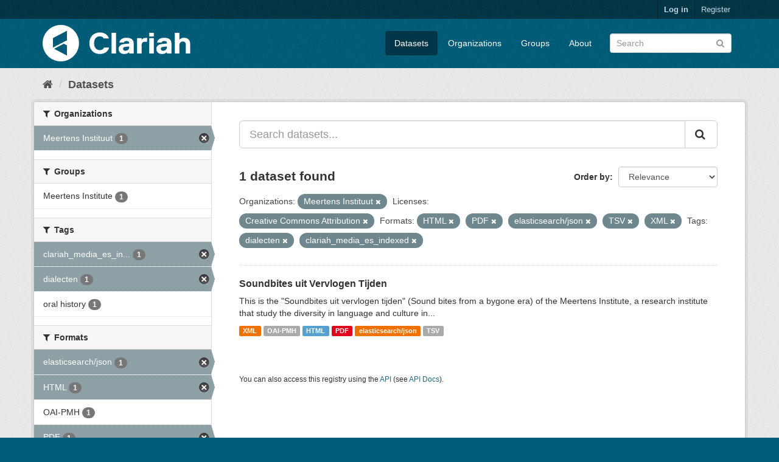

--- FILE ---
content_type: text/html; charset=utf-8
request_url: https://mediasuitedata.clariah.nl/dataset?organization=meertens-instituut&res_format=HTML&res_format=PDF&res_format=elasticsearch%2Fjson&res_format=TSV&tags=dialecten&license_id=cc-by&res_format=XML&tags=clariah_media_es_indexed
body_size: 41781
content:
<!DOCTYPE html>
<!--[if IE 9]> <html lang="en" class="ie9"> <![endif]-->
<!--[if gt IE 8]><!--> <html lang="en"> <!--<![endif]-->
  <head>
    <link rel="stylesheet" type="text/css" href="/fanstatic/vendor/:version:2020-02-20T15:31:21.83/select2/select2.css" />
<link rel="stylesheet" type="text/css" href="/fanstatic/css/:version:2020-02-20T15:31:21.81/main.min.css" />
<link rel="stylesheet" type="text/css" href="/fanstatic/vendor/:version:2020-02-20T15:31:21.83/font-awesome/css/font-awesome.min.css" />

    <meta charset="utf-8" />
      <meta name="generator" content="ckan 2.8.2" />
      <meta name="viewport" content="width=device-width, initial-scale=1.0">
    <title>Datasets - CLARIAH Labs Dataset Registry</title>

    
    <link rel="shortcut icon" href="/base/images/ckan.ico" />
    
      
    

    
      
      
    
    
  </head>

  
  <body data-site-root="https://mediasuitedata.clariah.nl/" data-locale-root="https://mediasuitedata.clariah.nl/" >

    
    <div class="hide"><a href="#content">Skip to content</a></div>
  

  
     
<header class="account-masthead">
  <div class="container">
     
    <nav class="account not-authed">
      <ul class="list-unstyled">
        
        <li><a href="/user/login">Log in</a></li>
        
        <li><a class="sub" href="/user/register">Register</a></li>
         
      </ul>
    </nav>
     
  </div>
</header>

<header class="navbar navbar-static-top masthead">
    
  <div class="container">
    <div class="navbar-right">
      <button data-target="#main-navigation-toggle" data-toggle="collapse" class="navbar-toggle collapsed" type="button">
        <span class="fa fa-bars"></span>
      </button>
    </div>
    <hgroup class="header-image navbar-left">
       
      <a class="logo" href="/"><img src="/uploads/admin/2022-04-01-091505.287285clariah.svg" alt="CLARIAH Labs Dataset Registry" title="CLARIAH Labs Dataset Registry" /></a>
       
    </hgroup>

    <div class="collapse navbar-collapse" id="main-navigation-toggle">
      
      <nav class="section navigation">
        <ul class="nav nav-pills">
           <li class="active"><a href="/dataset">Datasets</a></li><li><a href="/organization">Organizations</a></li><li><a href="/group">Groups</a></li><li><a href="/about">About</a></li> 
        </ul>
      </nav>
       
      <form class="section site-search simple-input" action="/dataset" method="get">
        <div class="field">
          <label for="field-sitewide-search">Search Datasets</label>
          <input id="field-sitewide-search" type="text" class="form-control" name="q" placeholder="Search" />
          <button class="btn-search" type="submit"><i class="fa fa-search"></i></button>
        </div>
      </form>
      
    </div>
  </div>
</header>

  
    <div role="main">
      <div id="content" class="container">
        
          
            <div class="flash-messages">
              
                
              
            </div>
          

          
            <div class="toolbar">
              
                
                  <ol class="breadcrumb">
                    
<li class="home"><a href="/"><i class="fa fa-home"></i><span> Home</span></a></li>
                    
  <li class="active"><a href="dataset_search?action=search&amp;controller=package">Datasets</a></li>

                  </ol>
                
              
            </div>
          

          <div class="row wrapper">
            
            
            

            
              <aside class="secondary col-sm-3">
                
                
<div class="filters">
  <div>
    
      

  
  
    
      
      
        <section class="module module-narrow module-shallow">
          
            <h2 class="module-heading">
              <i class="fa fa-filter"></i>
              
              Organizations
            </h2>
          
          
            
            
              <nav>
                <ul class="list-unstyled nav nav-simple nav-facet">
                  
                    
                    
                    
                    
                      <li class="nav-item active">
                        <a href="/dataset?res_format=HTML&amp;res_format=PDF&amp;res_format=elasticsearch%2Fjson&amp;res_format=TSV&amp;tags=dialecten&amp;license_id=cc-by&amp;res_format=XML&amp;tags=clariah_media_es_indexed" title="">
                          <span class="item-label">Meertens Instituut</span>
                          <span class="hidden separator"> - </span>
                          <span class="item-count badge">1</span>
                        </a>
                      </li>
                  
                </ul>
              </nav>

              <p class="module-footer">
                
                  
                
              </p>
            
            
          
        </section>
      
    
  

    
      

  
  
    
      
      
        <section class="module module-narrow module-shallow">
          
            <h2 class="module-heading">
              <i class="fa fa-filter"></i>
              
              Groups
            </h2>
          
          
            
            
              <nav>
                <ul class="list-unstyled nav nav-simple nav-facet">
                  
                    
                    
                    
                    
                      <li class="nav-item">
                        <a href="/dataset?license_id=cc-by&amp;res_format=HTML&amp;res_format=PDF&amp;tags=clariah_media_es_indexed&amp;res_format=elasticsearch%2Fjson&amp;res_format=TSV&amp;organization=meertens-instituut&amp;res_format=XML&amp;groups=meertens-institute&amp;tags=dialecten" title="">
                          <span class="item-label">Meertens Institute</span>
                          <span class="hidden separator"> - </span>
                          <span class="item-count badge">1</span>
                        </a>
                      </li>
                  
                </ul>
              </nav>

              <p class="module-footer">
                
                  
                
              </p>
            
            
          
        </section>
      
    
  

    
      

  
  
    
      
      
        <section class="module module-narrow module-shallow">
          
            <h2 class="module-heading">
              <i class="fa fa-filter"></i>
              
              Tags
            </h2>
          
          
            
            
              <nav>
                <ul class="list-unstyled nav nav-simple nav-facet">
                  
                    
                    
                    
                    
                      <li class="nav-item active">
                        <a href="/dataset?organization=meertens-instituut&amp;res_format=HTML&amp;res_format=PDF&amp;res_format=elasticsearch%2Fjson&amp;res_format=TSV&amp;tags=dialecten&amp;license_id=cc-by&amp;res_format=XML" title="clariah_media_es_indexed">
                          <span class="item-label">clariah_media_es_in...</span>
                          <span class="hidden separator"> - </span>
                          <span class="item-count badge">1</span>
                        </a>
                      </li>
                  
                    
                    
                    
                    
                      <li class="nav-item active">
                        <a href="/dataset?organization=meertens-instituut&amp;res_format=HTML&amp;res_format=PDF&amp;res_format=elasticsearch%2Fjson&amp;res_format=TSV&amp;license_id=cc-by&amp;res_format=XML&amp;tags=clariah_media_es_indexed" title="">
                          <span class="item-label">dialecten</span>
                          <span class="hidden separator"> - </span>
                          <span class="item-count badge">1</span>
                        </a>
                      </li>
                  
                    
                    
                    
                    
                      <li class="nav-item">
                        <a href="/dataset?license_id=cc-by&amp;res_format=HTML&amp;res_format=PDF&amp;tags=clariah_media_es_indexed&amp;res_format=elasticsearch%2Fjson&amp;res_format=TSV&amp;organization=meertens-instituut&amp;res_format=XML&amp;tags=oral+history&amp;tags=dialecten" title="">
                          <span class="item-label">oral history</span>
                          <span class="hidden separator"> - </span>
                          <span class="item-count badge">1</span>
                        </a>
                      </li>
                  
                </ul>
              </nav>

              <p class="module-footer">
                
                  
                
              </p>
            
            
          
        </section>
      
    
  

    
      

  
  
    
      
      
        <section class="module module-narrow module-shallow">
          
            <h2 class="module-heading">
              <i class="fa fa-filter"></i>
              
              Formats
            </h2>
          
          
            
            
              <nav>
                <ul class="list-unstyled nav nav-simple nav-facet">
                  
                    
                    
                    
                    
                      <li class="nav-item active">
                        <a href="/dataset?organization=meertens-instituut&amp;res_format=HTML&amp;res_format=PDF&amp;res_format=TSV&amp;tags=dialecten&amp;license_id=cc-by&amp;res_format=XML&amp;tags=clariah_media_es_indexed" title="">
                          <span class="item-label">elasticsearch/json</span>
                          <span class="hidden separator"> - </span>
                          <span class="item-count badge">1</span>
                        </a>
                      </li>
                  
                    
                    
                    
                    
                      <li class="nav-item active">
                        <a href="/dataset?organization=meertens-instituut&amp;res_format=PDF&amp;res_format=elasticsearch%2Fjson&amp;res_format=TSV&amp;tags=dialecten&amp;license_id=cc-by&amp;res_format=XML&amp;tags=clariah_media_es_indexed" title="">
                          <span class="item-label">HTML</span>
                          <span class="hidden separator"> - </span>
                          <span class="item-count badge">1</span>
                        </a>
                      </li>
                  
                    
                    
                    
                    
                      <li class="nav-item">
                        <a href="/dataset?license_id=cc-by&amp;res_format=HTML&amp;res_format=PDF&amp;tags=clariah_media_es_indexed&amp;res_format=elasticsearch%2Fjson&amp;res_format=TSV&amp;organization=meertens-instituut&amp;res_format=OAI-PMH&amp;res_format=XML&amp;tags=dialecten" title="">
                          <span class="item-label">OAI-PMH</span>
                          <span class="hidden separator"> - </span>
                          <span class="item-count badge">1</span>
                        </a>
                      </li>
                  
                    
                    
                    
                    
                      <li class="nav-item active">
                        <a href="/dataset?organization=meertens-instituut&amp;res_format=HTML&amp;res_format=elasticsearch%2Fjson&amp;res_format=TSV&amp;tags=dialecten&amp;license_id=cc-by&amp;res_format=XML&amp;tags=clariah_media_es_indexed" title="">
                          <span class="item-label">PDF</span>
                          <span class="hidden separator"> - </span>
                          <span class="item-count badge">1</span>
                        </a>
                      </li>
                  
                    
                    
                    
                    
                      <li class="nav-item active">
                        <a href="/dataset?organization=meertens-instituut&amp;res_format=HTML&amp;res_format=PDF&amp;res_format=elasticsearch%2Fjson&amp;tags=dialecten&amp;license_id=cc-by&amp;res_format=XML&amp;tags=clariah_media_es_indexed" title="">
                          <span class="item-label">TSV</span>
                          <span class="hidden separator"> - </span>
                          <span class="item-count badge">1</span>
                        </a>
                      </li>
                  
                    
                    
                    
                    
                      <li class="nav-item active">
                        <a href="/dataset?organization=meertens-instituut&amp;res_format=HTML&amp;res_format=PDF&amp;res_format=elasticsearch%2Fjson&amp;res_format=TSV&amp;tags=dialecten&amp;license_id=cc-by&amp;tags=clariah_media_es_indexed" title="">
                          <span class="item-label">XML</span>
                          <span class="hidden separator"> - </span>
                          <span class="item-count badge">1</span>
                        </a>
                      </li>
                  
                </ul>
              </nav>

              <p class="module-footer">
                
                  
                
              </p>
            
            
          
        </section>
      
    
  

    
      

  
  
    
      
      
        <section class="module module-narrow module-shallow">
          
            <h2 class="module-heading">
              <i class="fa fa-filter"></i>
              
              Licenses
            </h2>
          
          
            
            
              <nav>
                <ul class="list-unstyled nav nav-simple nav-facet">
                  
                    
                    
                    
                    
                      <li class="nav-item active">
                        <a href="/dataset?organization=meertens-instituut&amp;res_format=HTML&amp;res_format=PDF&amp;res_format=elasticsearch%2Fjson&amp;res_format=TSV&amp;tags=dialecten&amp;res_format=XML&amp;tags=clariah_media_es_indexed" title="Creative Commons Attribution">
                          <span class="item-label">Creative Commons At...</span>
                          <span class="hidden separator"> - </span>
                          <span class="item-count badge">1</span>
                        </a>
                      </li>
                  
                </ul>
              </nav>

              <p class="module-footer">
                
                  
                
              </p>
            
            
          
        </section>
      
    
  

    
  </div>
  <a class="close no-text hide-filters"><i class="fa fa-times-circle"></i><span class="text">close</span></a>
</div>

              </aside>
            

            
              <div class="primary col-sm-9 col-xs-12">
                
                
  <section class="module">
    <div class="module-content">
      
        
      
      
        
        
        







<form id="dataset-search-form" class="search-form" method="get" data-module="select-switch">

  
    <div class="input-group search-input-group">
      <input aria-label="Search datasets..." id="field-giant-search" type="text" class="form-control input-lg" name="q" value="" autocomplete="off" placeholder="Search datasets...">
      
      <span class="input-group-btn">
        <button class="btn btn-default btn-lg" type="submit" value="search">
          <i class="fa fa-search"></i>
        </button>
      </span>
      
    </div>
  

  
    <span>
  
  

  
  
  
  <input type="hidden" name="organization" value="meertens-instituut" />
  
  
  
  
  
  <input type="hidden" name="res_format" value="HTML" />
  
  
  
  
  
  <input type="hidden" name="res_format" value="PDF" />
  
  
  
  
  
  <input type="hidden" name="res_format" value="elasticsearch/json" />
  
  
  
  
  
  <input type="hidden" name="res_format" value="TSV" />
  
  
  
  
  
  <input type="hidden" name="tags" value="dialecten" />
  
  
  
  
  
  <input type="hidden" name="license_id" value="cc-by" />
  
  
  
  
  
  <input type="hidden" name="res_format" value="XML" />
  
  
  
  
  
  <input type="hidden" name="tags" value="clariah_media_es_indexed" />
  
  
  
  </span>
  

  
    
      <div class="form-select form-group control-order-by">
        <label for="field-order-by">Order by</label>
        <select id="field-order-by" name="sort" class="form-control">
          
            
              <option value="score desc, metadata_modified desc" selected="selected">Relevance</option>
            
          
            
              <option value="title_string asc">Name Ascending</option>
            
          
            
              <option value="title_string desc">Name Descending</option>
            
          
            
              <option value="metadata_modified desc">Last Modified</option>
            
          
            
          
        </select>
        
        <button class="btn btn-default js-hide" type="submit">Go</button>
        
      </div>
    
  

  
    
      <h2>

  
  
  
  

1 dataset found</h2>
    
  

  
    
      <p class="filter-list">
        
          
          <span class="facet">Organizations:</span>
          
            <span class="filtered pill">Meertens Instituut
              <a href="dataset?res_format=HTML&amp;res_format=PDF&amp;res_format=elasticsearch%2Fjson&amp;res_format=TSV&amp;tags=dialecten&amp;license_id=cc-by&amp;res_format=XML&amp;tags=clariah_media_es_indexed" class="remove" title="Remove"><i class="fa fa-times"></i></a>
            </span>
          
        
          
          <span class="facet">Licenses:</span>
          
            <span class="filtered pill">Creative Commons Attribution
              <a href="dataset?organization=meertens-instituut&amp;res_format=HTML&amp;res_format=PDF&amp;res_format=elasticsearch%2Fjson&amp;res_format=TSV&amp;tags=dialecten&amp;res_format=XML&amp;tags=clariah_media_es_indexed" class="remove" title="Remove"><i class="fa fa-times"></i></a>
            </span>
          
        
          
          <span class="facet">Formats:</span>
          
            <span class="filtered pill">HTML
              <a href="dataset?organization=meertens-instituut&amp;res_format=PDF&amp;res_format=elasticsearch%2Fjson&amp;res_format=TSV&amp;tags=dialecten&amp;license_id=cc-by&amp;res_format=XML&amp;tags=clariah_media_es_indexed" class="remove" title="Remove"><i class="fa fa-times"></i></a>
            </span>
          
            <span class="filtered pill">PDF
              <a href="dataset?organization=meertens-instituut&amp;res_format=HTML&amp;res_format=elasticsearch%2Fjson&amp;res_format=TSV&amp;tags=dialecten&amp;license_id=cc-by&amp;res_format=XML&amp;tags=clariah_media_es_indexed" class="remove" title="Remove"><i class="fa fa-times"></i></a>
            </span>
          
            <span class="filtered pill">elasticsearch/json
              <a href="dataset?organization=meertens-instituut&amp;res_format=HTML&amp;res_format=PDF&amp;res_format=TSV&amp;tags=dialecten&amp;license_id=cc-by&amp;res_format=XML&amp;tags=clariah_media_es_indexed" class="remove" title="Remove"><i class="fa fa-times"></i></a>
            </span>
          
            <span class="filtered pill">TSV
              <a href="dataset?organization=meertens-instituut&amp;res_format=HTML&amp;res_format=PDF&amp;res_format=elasticsearch%2Fjson&amp;tags=dialecten&amp;license_id=cc-by&amp;res_format=XML&amp;tags=clariah_media_es_indexed" class="remove" title="Remove"><i class="fa fa-times"></i></a>
            </span>
          
            <span class="filtered pill">XML
              <a href="dataset?organization=meertens-instituut&amp;res_format=HTML&amp;res_format=PDF&amp;res_format=elasticsearch%2Fjson&amp;res_format=TSV&amp;tags=dialecten&amp;license_id=cc-by&amp;tags=clariah_media_es_indexed" class="remove" title="Remove"><i class="fa fa-times"></i></a>
            </span>
          
        
          
          <span class="facet">Tags:</span>
          
            <span class="filtered pill">dialecten
              <a href="dataset?organization=meertens-instituut&amp;res_format=HTML&amp;res_format=PDF&amp;res_format=elasticsearch%2Fjson&amp;res_format=TSV&amp;license_id=cc-by&amp;res_format=XML&amp;tags=clariah_media_es_indexed" class="remove" title="Remove"><i class="fa fa-times"></i></a>
            </span>
          
            <span class="filtered pill">clariah_media_es_indexed
              <a href="dataset?organization=meertens-instituut&amp;res_format=HTML&amp;res_format=PDF&amp;res_format=elasticsearch%2Fjson&amp;res_format=TSV&amp;tags=dialecten&amp;license_id=cc-by&amp;res_format=XML" class="remove" title="Remove"><i class="fa fa-times"></i></a>
            </span>
          
        
      </p>
      <a class="show-filters btn btn-default">Filter Results</a>
    
  

</form>




      
      
        

  
    <ul class="dataset-list list-unstyled">
    	
	      
	        






  <li class="dataset-item">
    
      <div class="dataset-content">
        
          <h3 class="dataset-heading">
            
              
            
            
              <a href="/dataset/soundbites">Soundbites uit Vervlogen Tijden</a>
            
            
              
              
            
          </h3>
        
        
          
        
        
          
            <div>This is the "Soundbites uit vervlogen tijden" (Sound bites from a bygone era) of the Meertens Institute, a research institute that study the diversity in language and culture in...</div>
          
        
      </div>
      
        
          
            <ul class="dataset-resources list-unstyled">
              
                
                <li>
                  <a href="/dataset/soundbites" class="label label-default" data-format="xml">XML</a>
                </li>
                
                <li>
                  <a href="/dataset/soundbites" class="label label-default" data-format="oai-pmh">OAI-PMH</a>
                </li>
                
                <li>
                  <a href="/dataset/soundbites" class="label label-default" data-format="html">HTML</a>
                </li>
                
                <li>
                  <a href="/dataset/soundbites" class="label label-default" data-format="pdf">PDF</a>
                </li>
                
                <li>
                  <a href="/dataset/soundbites" class="label label-default" data-format="elasticsearch/json">elasticsearch/json</a>
                </li>
                
                <li>
                  <a href="/dataset/soundbites" class="label label-default" data-format="tsv">TSV</a>
                </li>
                
              
            </ul>
          
        
      
    
  </li>

	      
	    
    </ul>
  

      
    </div>

    
      
    
  </section>

  
  <section class="module">
    <div class="module-content">
      
      <small>
        
        
        
           You can also access this registry using the <a href="/api/3">API</a> (see <a href="http://docs.ckan.org/en/2.8/api/">API Docs</a>). 
      </small>
      
    </div>
  </section>
  

              </div>
            
          </div>
        
      </div>
    </div>
  
    <footer class="site-footer">
  <div class="container">
    
    <div class="row">
      <div class="col-md-8 footer-links">
        
          <ul class="list-unstyled">
            
              <li><a href="/about">About CLARIAH Labs Dataset Registry</a></li>
            
          </ul>
          <ul class="list-unstyled">
            
              
              <li><a href="http://docs.ckan.org/en/2.8/api/">CKAN API</a></li>
              <li><a href="http://www.ckan.org/">CKAN Association</a></li>
              <li><a href="http://www.opendefinition.org/okd/"><img src="/base/images/od_80x15_blue.png" alt="Open Data"></a></li>
            
          </ul>
        
      </div>
      <div class="col-md-4 attribution">
        
          <p><strong>Powered by</strong> <a class="hide-text ckan-footer-logo" href="http://ckan.org">CKAN</a></p>
        
        
          
<form class="form-inline form-select lang-select" action="/util/redirect" data-module="select-switch" method="POST">
  <label for="field-lang-select">Language</label>
  <select id="field-lang-select" name="url" data-module="autocomplete" data-module-dropdown-class="lang-dropdown" data-module-container-class="lang-container">
    
      <option value="/en/dataset?organization=meertens-instituut&amp;res_format=HTML&amp;res_format=PDF&amp;res_format=elasticsearch%2Fjson&amp;res_format=TSV&amp;tags=dialecten&amp;license_id=cc-by&amp;res_format=XML&amp;tags=clariah_media_es_indexed" selected="selected">
        English
      </option>
    
      <option value="/pt_BR/dataset?organization=meertens-instituut&amp;res_format=HTML&amp;res_format=PDF&amp;res_format=elasticsearch%2Fjson&amp;res_format=TSV&amp;tags=dialecten&amp;license_id=cc-by&amp;res_format=XML&amp;tags=clariah_media_es_indexed" >
        português (Brasil)
      </option>
    
      <option value="/ja/dataset?organization=meertens-instituut&amp;res_format=HTML&amp;res_format=PDF&amp;res_format=elasticsearch%2Fjson&amp;res_format=TSV&amp;tags=dialecten&amp;license_id=cc-by&amp;res_format=XML&amp;tags=clariah_media_es_indexed" >
        日本語
      </option>
    
      <option value="/it/dataset?organization=meertens-instituut&amp;res_format=HTML&amp;res_format=PDF&amp;res_format=elasticsearch%2Fjson&amp;res_format=TSV&amp;tags=dialecten&amp;license_id=cc-by&amp;res_format=XML&amp;tags=clariah_media_es_indexed" >
        italiano
      </option>
    
      <option value="/cs_CZ/dataset?organization=meertens-instituut&amp;res_format=HTML&amp;res_format=PDF&amp;res_format=elasticsearch%2Fjson&amp;res_format=TSV&amp;tags=dialecten&amp;license_id=cc-by&amp;res_format=XML&amp;tags=clariah_media_es_indexed" >
        čeština (Česká republika)
      </option>
    
      <option value="/ca/dataset?organization=meertens-instituut&amp;res_format=HTML&amp;res_format=PDF&amp;res_format=elasticsearch%2Fjson&amp;res_format=TSV&amp;tags=dialecten&amp;license_id=cc-by&amp;res_format=XML&amp;tags=clariah_media_es_indexed" >
        català
      </option>
    
      <option value="/es/dataset?organization=meertens-instituut&amp;res_format=HTML&amp;res_format=PDF&amp;res_format=elasticsearch%2Fjson&amp;res_format=TSV&amp;tags=dialecten&amp;license_id=cc-by&amp;res_format=XML&amp;tags=clariah_media_es_indexed" >
        español
      </option>
    
      <option value="/fr/dataset?organization=meertens-instituut&amp;res_format=HTML&amp;res_format=PDF&amp;res_format=elasticsearch%2Fjson&amp;res_format=TSV&amp;tags=dialecten&amp;license_id=cc-by&amp;res_format=XML&amp;tags=clariah_media_es_indexed" >
        français
      </option>
    
      <option value="/el/dataset?organization=meertens-instituut&amp;res_format=HTML&amp;res_format=PDF&amp;res_format=elasticsearch%2Fjson&amp;res_format=TSV&amp;tags=dialecten&amp;license_id=cc-by&amp;res_format=XML&amp;tags=clariah_media_es_indexed" >
        Ελληνικά
      </option>
    
      <option value="/sv/dataset?organization=meertens-instituut&amp;res_format=HTML&amp;res_format=PDF&amp;res_format=elasticsearch%2Fjson&amp;res_format=TSV&amp;tags=dialecten&amp;license_id=cc-by&amp;res_format=XML&amp;tags=clariah_media_es_indexed" >
        svenska
      </option>
    
      <option value="/sr/dataset?organization=meertens-instituut&amp;res_format=HTML&amp;res_format=PDF&amp;res_format=elasticsearch%2Fjson&amp;res_format=TSV&amp;tags=dialecten&amp;license_id=cc-by&amp;res_format=XML&amp;tags=clariah_media_es_indexed" >
        српски
      </option>
    
      <option value="/no/dataset?organization=meertens-instituut&amp;res_format=HTML&amp;res_format=PDF&amp;res_format=elasticsearch%2Fjson&amp;res_format=TSV&amp;tags=dialecten&amp;license_id=cc-by&amp;res_format=XML&amp;tags=clariah_media_es_indexed" >
        norsk bokmål (Norge)
      </option>
    
      <option value="/sk/dataset?organization=meertens-instituut&amp;res_format=HTML&amp;res_format=PDF&amp;res_format=elasticsearch%2Fjson&amp;res_format=TSV&amp;tags=dialecten&amp;license_id=cc-by&amp;res_format=XML&amp;tags=clariah_media_es_indexed" >
        slovenčina
      </option>
    
      <option value="/fi/dataset?organization=meertens-instituut&amp;res_format=HTML&amp;res_format=PDF&amp;res_format=elasticsearch%2Fjson&amp;res_format=TSV&amp;tags=dialecten&amp;license_id=cc-by&amp;res_format=XML&amp;tags=clariah_media_es_indexed" >
        suomi
      </option>
    
      <option value="/ru/dataset?organization=meertens-instituut&amp;res_format=HTML&amp;res_format=PDF&amp;res_format=elasticsearch%2Fjson&amp;res_format=TSV&amp;tags=dialecten&amp;license_id=cc-by&amp;res_format=XML&amp;tags=clariah_media_es_indexed" >
        русский
      </option>
    
      <option value="/de/dataset?organization=meertens-instituut&amp;res_format=HTML&amp;res_format=PDF&amp;res_format=elasticsearch%2Fjson&amp;res_format=TSV&amp;tags=dialecten&amp;license_id=cc-by&amp;res_format=XML&amp;tags=clariah_media_es_indexed" >
        Deutsch
      </option>
    
      <option value="/pl/dataset?organization=meertens-instituut&amp;res_format=HTML&amp;res_format=PDF&amp;res_format=elasticsearch%2Fjson&amp;res_format=TSV&amp;tags=dialecten&amp;license_id=cc-by&amp;res_format=XML&amp;tags=clariah_media_es_indexed" >
        polski
      </option>
    
      <option value="/nl/dataset?organization=meertens-instituut&amp;res_format=HTML&amp;res_format=PDF&amp;res_format=elasticsearch%2Fjson&amp;res_format=TSV&amp;tags=dialecten&amp;license_id=cc-by&amp;res_format=XML&amp;tags=clariah_media_es_indexed" >
        Nederlands
      </option>
    
      <option value="/bg/dataset?organization=meertens-instituut&amp;res_format=HTML&amp;res_format=PDF&amp;res_format=elasticsearch%2Fjson&amp;res_format=TSV&amp;tags=dialecten&amp;license_id=cc-by&amp;res_format=XML&amp;tags=clariah_media_es_indexed" >
        български
      </option>
    
      <option value="/ko_KR/dataset?organization=meertens-instituut&amp;res_format=HTML&amp;res_format=PDF&amp;res_format=elasticsearch%2Fjson&amp;res_format=TSV&amp;tags=dialecten&amp;license_id=cc-by&amp;res_format=XML&amp;tags=clariah_media_es_indexed" >
        한국어 (대한민국)
      </option>
    
      <option value="/hu/dataset?organization=meertens-instituut&amp;res_format=HTML&amp;res_format=PDF&amp;res_format=elasticsearch%2Fjson&amp;res_format=TSV&amp;tags=dialecten&amp;license_id=cc-by&amp;res_format=XML&amp;tags=clariah_media_es_indexed" >
        magyar
      </option>
    
      <option value="/sl/dataset?organization=meertens-instituut&amp;res_format=HTML&amp;res_format=PDF&amp;res_format=elasticsearch%2Fjson&amp;res_format=TSV&amp;tags=dialecten&amp;license_id=cc-by&amp;res_format=XML&amp;tags=clariah_media_es_indexed" >
        slovenščina
      </option>
    
      <option value="/lv/dataset?organization=meertens-instituut&amp;res_format=HTML&amp;res_format=PDF&amp;res_format=elasticsearch%2Fjson&amp;res_format=TSV&amp;tags=dialecten&amp;license_id=cc-by&amp;res_format=XML&amp;tags=clariah_media_es_indexed" >
        latviešu
      </option>
    
      <option value="/he/dataset?organization=meertens-instituut&amp;res_format=HTML&amp;res_format=PDF&amp;res_format=elasticsearch%2Fjson&amp;res_format=TSV&amp;tags=dialecten&amp;license_id=cc-by&amp;res_format=XML&amp;tags=clariah_media_es_indexed" >
        עברית
      </option>
    
      <option value="/pt_PT/dataset?organization=meertens-instituut&amp;res_format=HTML&amp;res_format=PDF&amp;res_format=elasticsearch%2Fjson&amp;res_format=TSV&amp;tags=dialecten&amp;license_id=cc-by&amp;res_format=XML&amp;tags=clariah_media_es_indexed" >
        português (Portugal)
      </option>
    
      <option value="/th/dataset?organization=meertens-instituut&amp;res_format=HTML&amp;res_format=PDF&amp;res_format=elasticsearch%2Fjson&amp;res_format=TSV&amp;tags=dialecten&amp;license_id=cc-by&amp;res_format=XML&amp;tags=clariah_media_es_indexed" >
        ไทย
      </option>
    
      <option value="/tr/dataset?organization=meertens-instituut&amp;res_format=HTML&amp;res_format=PDF&amp;res_format=elasticsearch%2Fjson&amp;res_format=TSV&amp;tags=dialecten&amp;license_id=cc-by&amp;res_format=XML&amp;tags=clariah_media_es_indexed" >
        Türkçe
      </option>
    
      <option value="/zh_TW/dataset?organization=meertens-instituut&amp;res_format=HTML&amp;res_format=PDF&amp;res_format=elasticsearch%2Fjson&amp;res_format=TSV&amp;tags=dialecten&amp;license_id=cc-by&amp;res_format=XML&amp;tags=clariah_media_es_indexed" >
        中文 (繁體, 台灣)
      </option>
    
      <option value="/sq/dataset?organization=meertens-instituut&amp;res_format=HTML&amp;res_format=PDF&amp;res_format=elasticsearch%2Fjson&amp;res_format=TSV&amp;tags=dialecten&amp;license_id=cc-by&amp;res_format=XML&amp;tags=clariah_media_es_indexed" >
        shqip
      </option>
    
      <option value="/da_DK/dataset?organization=meertens-instituut&amp;res_format=HTML&amp;res_format=PDF&amp;res_format=elasticsearch%2Fjson&amp;res_format=TSV&amp;tags=dialecten&amp;license_id=cc-by&amp;res_format=XML&amp;tags=clariah_media_es_indexed" >
        dansk (Danmark)
      </option>
    
      <option value="/ro/dataset?organization=meertens-instituut&amp;res_format=HTML&amp;res_format=PDF&amp;res_format=elasticsearch%2Fjson&amp;res_format=TSV&amp;tags=dialecten&amp;license_id=cc-by&amp;res_format=XML&amp;tags=clariah_media_es_indexed" >
        română
      </option>
    
      <option value="/km/dataset?organization=meertens-instituut&amp;res_format=HTML&amp;res_format=PDF&amp;res_format=elasticsearch%2Fjson&amp;res_format=TSV&amp;tags=dialecten&amp;license_id=cc-by&amp;res_format=XML&amp;tags=clariah_media_es_indexed" >
        ខ្មែរ
      </option>
    
      <option value="/id/dataset?organization=meertens-instituut&amp;res_format=HTML&amp;res_format=PDF&amp;res_format=elasticsearch%2Fjson&amp;res_format=TSV&amp;tags=dialecten&amp;license_id=cc-by&amp;res_format=XML&amp;tags=clariah_media_es_indexed" >
        Indonesia
      </option>
    
      <option value="/ne/dataset?organization=meertens-instituut&amp;res_format=HTML&amp;res_format=PDF&amp;res_format=elasticsearch%2Fjson&amp;res_format=TSV&amp;tags=dialecten&amp;license_id=cc-by&amp;res_format=XML&amp;tags=clariah_media_es_indexed" >
        नेपाली
      </option>
    
      <option value="/tl/dataset?organization=meertens-instituut&amp;res_format=HTML&amp;res_format=PDF&amp;res_format=elasticsearch%2Fjson&amp;res_format=TSV&amp;tags=dialecten&amp;license_id=cc-by&amp;res_format=XML&amp;tags=clariah_media_es_indexed" >
        Filipino (Pilipinas)
      </option>
    
      <option value="/mk/dataset?organization=meertens-instituut&amp;res_format=HTML&amp;res_format=PDF&amp;res_format=elasticsearch%2Fjson&amp;res_format=TSV&amp;tags=dialecten&amp;license_id=cc-by&amp;res_format=XML&amp;tags=clariah_media_es_indexed" >
        македонски
      </option>
    
      <option value="/mn_MN/dataset?organization=meertens-instituut&amp;res_format=HTML&amp;res_format=PDF&amp;res_format=elasticsearch%2Fjson&amp;res_format=TSV&amp;tags=dialecten&amp;license_id=cc-by&amp;res_format=XML&amp;tags=clariah_media_es_indexed" >
        монгол (Монгол)
      </option>
    
      <option value="/hr/dataset?organization=meertens-instituut&amp;res_format=HTML&amp;res_format=PDF&amp;res_format=elasticsearch%2Fjson&amp;res_format=TSV&amp;tags=dialecten&amp;license_id=cc-by&amp;res_format=XML&amp;tags=clariah_media_es_indexed" >
        hrvatski
      </option>
    
      <option value="/fa_IR/dataset?organization=meertens-instituut&amp;res_format=HTML&amp;res_format=PDF&amp;res_format=elasticsearch%2Fjson&amp;res_format=TSV&amp;tags=dialecten&amp;license_id=cc-by&amp;res_format=XML&amp;tags=clariah_media_es_indexed" >
        فارسی (ایران)
      </option>
    
      <option value="/lt/dataset?organization=meertens-instituut&amp;res_format=HTML&amp;res_format=PDF&amp;res_format=elasticsearch%2Fjson&amp;res_format=TSV&amp;tags=dialecten&amp;license_id=cc-by&amp;res_format=XML&amp;tags=clariah_media_es_indexed" >
        lietuvių
      </option>
    
      <option value="/sr_Latn/dataset?organization=meertens-instituut&amp;res_format=HTML&amp;res_format=PDF&amp;res_format=elasticsearch%2Fjson&amp;res_format=TSV&amp;tags=dialecten&amp;license_id=cc-by&amp;res_format=XML&amp;tags=clariah_media_es_indexed" >
        srpski (latinica)
      </option>
    
      <option value="/es_AR/dataset?organization=meertens-instituut&amp;res_format=HTML&amp;res_format=PDF&amp;res_format=elasticsearch%2Fjson&amp;res_format=TSV&amp;tags=dialecten&amp;license_id=cc-by&amp;res_format=XML&amp;tags=clariah_media_es_indexed" >
        español (Argentina)
      </option>
    
      <option value="/vi/dataset?organization=meertens-instituut&amp;res_format=HTML&amp;res_format=PDF&amp;res_format=elasticsearch%2Fjson&amp;res_format=TSV&amp;tags=dialecten&amp;license_id=cc-by&amp;res_format=XML&amp;tags=clariah_media_es_indexed" >
        Tiếng Việt
      </option>
    
      <option value="/gl/dataset?organization=meertens-instituut&amp;res_format=HTML&amp;res_format=PDF&amp;res_format=elasticsearch%2Fjson&amp;res_format=TSV&amp;tags=dialecten&amp;license_id=cc-by&amp;res_format=XML&amp;tags=clariah_media_es_indexed" >
        galego
      </option>
    
      <option value="/en_AU/dataset?organization=meertens-instituut&amp;res_format=HTML&amp;res_format=PDF&amp;res_format=elasticsearch%2Fjson&amp;res_format=TSV&amp;tags=dialecten&amp;license_id=cc-by&amp;res_format=XML&amp;tags=clariah_media_es_indexed" >
        English (Australia)
      </option>
    
      <option value="/zh_CN/dataset?organization=meertens-instituut&amp;res_format=HTML&amp;res_format=PDF&amp;res_format=elasticsearch%2Fjson&amp;res_format=TSV&amp;tags=dialecten&amp;license_id=cc-by&amp;res_format=XML&amp;tags=clariah_media_es_indexed" >
        中文 (简体, 中国)
      </option>
    
      <option value="/ar/dataset?organization=meertens-instituut&amp;res_format=HTML&amp;res_format=PDF&amp;res_format=elasticsearch%2Fjson&amp;res_format=TSV&amp;tags=dialecten&amp;license_id=cc-by&amp;res_format=XML&amp;tags=clariah_media_es_indexed" >
        العربية
      </option>
    
      <option value="/uk_UA/dataset?organization=meertens-instituut&amp;res_format=HTML&amp;res_format=PDF&amp;res_format=elasticsearch%2Fjson&amp;res_format=TSV&amp;tags=dialecten&amp;license_id=cc-by&amp;res_format=XML&amp;tags=clariah_media_es_indexed" >
        українська (Україна)
      </option>
    
      <option value="/is/dataset?organization=meertens-instituut&amp;res_format=HTML&amp;res_format=PDF&amp;res_format=elasticsearch%2Fjson&amp;res_format=TSV&amp;tags=dialecten&amp;license_id=cc-by&amp;res_format=XML&amp;tags=clariah_media_es_indexed" >
        íslenska
      </option>
    
      <option value="/uk/dataset?organization=meertens-instituut&amp;res_format=HTML&amp;res_format=PDF&amp;res_format=elasticsearch%2Fjson&amp;res_format=TSV&amp;tags=dialecten&amp;license_id=cc-by&amp;res_format=XML&amp;tags=clariah_media_es_indexed" >
        українська
      </option>
    
  </select>
  <button class="btn btn-default js-hide" type="submit">Go</button>
</form>
        
      </div>
    </div>
    
  </div>

  
    
  
</footer>
  
    
    
    
  
    

      
  <script>document.getElementsByTagName('html')[0].className += ' js';</script>
<script type="text/javascript" src="/fanstatic/vendor/:version:2020-02-20T15:31:21.83/jquery.min.js"></script>
<script type="text/javascript" src="/fanstatic/vendor/:version:2020-02-20T15:31:21.83/:bundle:bootstrap/js/bootstrap.min.js;jed.min.js;moment-with-locales.js;select2/select2.min.js"></script>
<script type="text/javascript" src="/fanstatic/base/:version:2020-02-20T15:31:21.82/:bundle:plugins/jquery.inherit.min.js;plugins/jquery.proxy-all.min.js;plugins/jquery.url-helpers.min.js;plugins/jquery.date-helpers.min.js;plugins/jquery.slug.min.js;plugins/jquery.slug-preview.min.js;plugins/jquery.truncator.min.js;plugins/jquery.masonry.min.js;plugins/jquery.form-warning.min.js;plugins/jquery.images-loaded.min.js;sandbox.min.js;module.min.js;pubsub.min.js;client.min.js;notify.min.js;i18n.min.js;main.min.js;modules/select-switch.min.js;modules/slug-preview.min.js;modules/basic-form.min.js;modules/confirm-action.min.js;modules/api-info.min.js;modules/autocomplete.min.js;modules/custom-fields.min.js;modules/data-viewer.min.js;modules/table-selectable-rows.min.js;modules/resource-form.min.js;modules/resource-upload-field.min.js;modules/resource-reorder.min.js;modules/resource-view-reorder.min.js;modules/follow.min.js;modules/activity-stream.min.js;modules/dashboard.min.js;modules/resource-view-embed.min.js;view-filters.min.js;modules/resource-view-filters-form.min.js;modules/resource-view-filters.min.js;modules/table-toggle-more.min.js;modules/dataset-visibility.min.js;modules/media-grid.min.js;modules/image-upload.min.js;modules/followers-counter.min.js"></script></body>
</html>